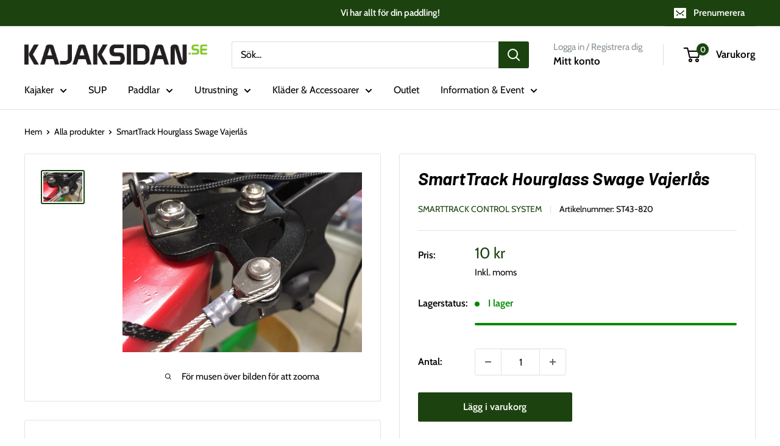

--- FILE ---
content_type: text/javascript
request_url: https://www.kajaksidan.se/cdn/shop/t/111/assets/custom.js?v=102476495355921946141764631651
body_size: -603
content:
//# sourceMappingURL=/cdn/shop/t/111/assets/custom.js.map?v=102476495355921946141764631651
